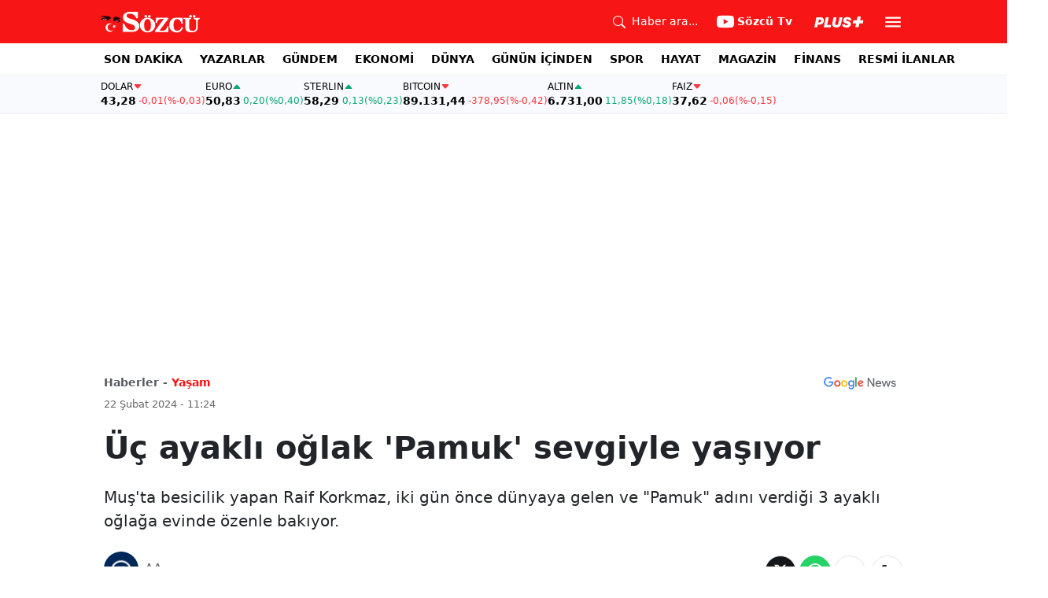

--- FILE ---
content_type: text/html; charset=utf-8
request_url: https://www.google.com/recaptcha/api2/aframe
body_size: 265
content:
<!DOCTYPE HTML><html><head><meta http-equiv="content-type" content="text/html; charset=UTF-8"></head><body><script nonce="jZazde3nLKv9ZSveNmG3lg">/** Anti-fraud and anti-abuse applications only. See google.com/recaptcha */ try{var clients={'sodar':'https://pagead2.googlesyndication.com/pagead/sodar?'};window.addEventListener("message",function(a){try{if(a.source===window.parent){var b=JSON.parse(a.data);var c=clients[b['id']];if(c){var d=document.createElement('img');d.src=c+b['params']+'&rc='+(localStorage.getItem("rc::a")?sessionStorage.getItem("rc::b"):"");window.document.body.appendChild(d);sessionStorage.setItem("rc::e",parseInt(sessionStorage.getItem("rc::e")||0)+1);localStorage.setItem("rc::h",'1769093459909');}}}catch(b){}});window.parent.postMessage("_grecaptcha_ready", "*");}catch(b){}</script></body></html>

--- FILE ---
content_type: application/javascript; charset=utf-8
request_url: https://fundingchoicesmessages.google.com/f/AGSKWxWIRapYATv05mk4ApJvunfjsvXfV-dHtnQJWin3T0Z_l8ZvDS_7MjT9Fl3M1hphhcmRIuw8IqP3Sbu397dn8DaY9mLvo1tEexWVXJ5ip6W5vSSBsP_nhD1BwrWXkNIqBr6I4rbZd3XTfyX2kd9zpea4OvLSFLK4PVvTAqNlqYCPD4WLxT_aZI9E2w==/_/google160._AD/jquery./doubleclickbannerad?/advert1-/inc/ad.
body_size: -1291
content:
window['f9c4fed9-f779-4a45-9a71-d21db4f50558'] = true;

--- FILE ---
content_type: text/plain;charset=UTF-8
request_url: https://cdn.membrana.media/video/szc/desktop/videoSources.json
body_size: 110
content:
[{"id":989400,"src":"https://membrana-cdn.media/video/szc/external-989400-20260122-desktop.mp4","poster":"https://membrana-cdn.media/video/szc/external-989400-20260122-0.webp","duration":1207,"type":"video/mp4","publication_date":"2026-01-22","title":"Erol Mütercimler 'ABD Colani'yi Hapisteyken Satın Aldı' Dedi CIA ve MI6 Detayını Açıkladı!"},{"id":989276,"src":"https://membrana-cdn.media/video/szc/external-989276-20260122-desktop.mp4","poster":"https://membrana-cdn.media/video/szc/external-989276-20260122-0.webp","duration":1207,"type":"video/mp4","publication_date":"2026-01-22","title":"ABD'nin SDG ve Mazlum Abdi'yi Neden Yolda Bıraktığını Erol Mütercimler ve Nevzat Çiçek Anlattı!"},{"id":989224,"src":"https://membrana-cdn.media/video/szc/external-989224-20260122-desktop.mp4","poster":"https://membrana-cdn.media/video/szc/external-989224-20260122-0.webp","duration":213,"type":"video/mp4","publication_date":"2026-01-22","title":"YPG'nin Fişi Paris'te Çekildi! İngiliz Basını Açıkladı! ABD 10 Yıllık Ortağını Böyle Satmış"}]